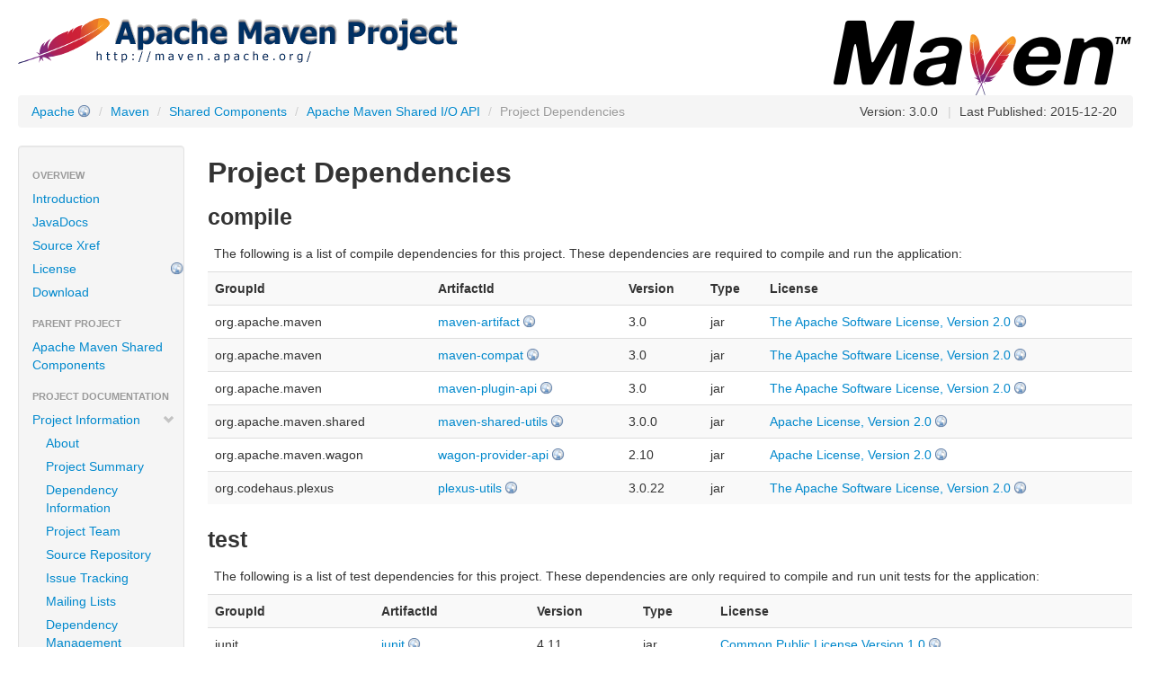

--- FILE ---
content_type: text/html
request_url: https://maven.apache.org/shared-archives/maven-shared-io-3.0.0/dependencies.html
body_size: 7485
content:
<!DOCTYPE html>
<!--
 | Generated by Apache Maven Doxia at 2015-12-20 
 | Rendered using Apache Maven Fluido Skin 1.4
-->
<html xmlns="http://www.w3.org/1999/xhtml" xml:lang="en" lang="en">
  <head>
    <meta charset="UTF-8" />
    <meta name="viewport" content="width=device-width, initial-scale=1.0" />
    <meta name="Date-Revision-yyyymmdd" content="20151220" />
    <meta http-equiv="Content-Language" content="en" />
    <title>Apache Maven Shared I/O API &#x2013; Project Dependencies</title>
    <link rel="stylesheet" href="./css/apache-maven-fluido-1.4.min.css" />
    <link rel="stylesheet" href="./css/site.css" />
    <link rel="stylesheet" href="./css/print.css" media="print" />

      
    <script type="text/javascript" src="./js/apache-maven-fluido-1.4.min.js"></script>

                          
        
    <!-- Matomo -->
    <script>
        var _paq = window._paq = window._paq || [];
        _paq.push(['disableCookies']);
        _paq.push(['trackPageView']);
        _paq.push(['enableLinkTracking']);

        (function() {
            var u="https://analytics.apache.org/";
            _paq.push(['setTrackerUrl', u+'/matomo.php']);
            _paq.push(['setSiteId', '3']);
            var d=document, g=d.createElement('script'), s=d.getElementsByTagName('script')[0];
            g.async=true; g.src=u+'/matomo.js'; s.parentNode.insertBefore(g,s);
        })();
    </script>
    <!-- End Matomo Code -->
          
                  </head>
        <body class="topBarDisabled">
          
                
                    
    
        <div class="container-fluid">
          <div id="banner">
        <div class="pull-left">
                                    <a href="http://www.apache.org/" id="bannerLeft">
                                                                                                <img src="../../images/apache-maven-project.png" />
                </a>
                      </div>
        <div class="pull-right">                                <a href="../../" id="bannerRight">
                                                                                                <img src="../../images/maven-logo-black-on-white.png" />
                </a>
      </div>
        <div class="clear"><hr/></div>
      </div>

      <div id="breadcrumbs">
        <ul class="breadcrumb">
                
                    
                              <li class="">
                    <a href="http://www.apache.org/" class="externalLink" title="Apache">
        Apache</a>
                    <span class="divider">/</span>
      </li>
            <li class="">
                    <a href="../../index.html" title="Maven">
        Maven</a>
                    <span class="divider">/</span>
      </li>
            <li class="">
                    <a href="../index.html" title="Shared Components">
        Shared Components</a>
                    <span class="divider">/</span>
      </li>
                <li class="">
                    <a href="./" title="Apache Maven Shared I/O API">
        Apache Maven Shared I/O API</a>
                    <span class="divider">/</span>
      </li>
        <li class="active ">Project Dependencies</li>
        
                
                    
                  <li id="publishDate" class="pull-right"><span class="divider">|</span> Last Published: 2015-12-20</li>
              <li id="projectVersion" class="pull-right">
                    Version: 3.0.0
        </li>
            
                            </ul>
      </div>

            
      <div class="row-fluid">
        <div id="leftColumn" class="span2">
          <div class="well sidebar-nav">
                
                    
                <ul class="nav nav-list">
                    <li class="nav-header">Overview</li>
                              
      <li>
  
                          <a href="index.html" title="Introduction">
          <span class="none"></span>
        Introduction</a>
            </li>
                
      <li>
  
                          <a href="apidocs/index.html" title="JavaDocs">
          <span class="none"></span>
        JavaDocs</a>
            </li>
                
      <li>
  
                          <a href="xref/index.html" title="Source Xref">
          <span class="none"></span>
        Source Xref</a>
            </li>
                
      <li>
  
                          <a href="http://www.apache.org/licenses/" class="externalLink" title="License">
          <span class="none"></span>
        License</a>
            </li>
                
      <li>
  
                          <a href="download.html" title="Download">
          <span class="none"></span>
        Download</a>
            </li>
                              <li class="nav-header">Parent Project</li>
                              
      <li>
  
                          <a href="../index.html" title="Apache Maven Shared Components">
          <span class="none"></span>
        Apache Maven Shared Components</a>
            </li>
                                        <li class="nav-header">Project Documentation</li>
                                                                                                                                                                                                                                                                                                                                    
      <li>
  
                          <a href="project-info.html" title="Project Information">
          <span class="icon-chevron-down"></span>
        Project Information</a>
                    <ul class="nav nav-list">
                    
      <li>
  
                          <a href="index.html" title="About">
          <span class="none"></span>
        About</a>
            </li>
                    
      <li>
  
                          <a href="project-summary.html" title="Project Summary">
          <span class="none"></span>
        Project Summary</a>
            </li>
                    
      <li>
  
                          <a href="dependency-info.html" title="Dependency Information">
          <span class="none"></span>
        Dependency Information</a>
            </li>
                    
      <li>
  
                          <a href="team-list.html" title="Project Team">
          <span class="none"></span>
        Project Team</a>
            </li>
                    
      <li>
  
                          <a href="source-repository.html" title="Source Repository">
          <span class="none"></span>
        Source Repository</a>
            </li>
                    
      <li>
  
                          <a href="issue-tracking.html" title="Issue Tracking">
          <span class="none"></span>
        Issue Tracking</a>
            </li>
                    
      <li>
  
                          <a href="mail-lists.html" title="Mailing Lists">
          <span class="none"></span>
        Mailing Lists</a>
            </li>
                    
      <li>
  
                          <a href="dependency-management.html" title="Dependency Management">
          <span class="none"></span>
        Dependency Management</a>
            </li>
                    
      <li class="active">
  
            <a href="#"><span class="none"></span>Dependencies</a>
          </li>
                    
      <li>
  
                          <a href="dependency-convergence.html" title="Dependency Convergence">
          <span class="none"></span>
        Dependency Convergence</a>
            </li>
                    
      <li>
  
                          <a href="integration.html" title="Continuous Integration">
          <span class="none"></span>
        Continuous Integration</a>
            </li>
                    
      <li>
  
                          <a href="plugin-management.html" title="Plugin Management">
          <span class="none"></span>
        Plugin Management</a>
            </li>
                    
      <li>
  
                          <a href="plugins.html" title="Project Plugins">
          <span class="none"></span>
        Project Plugins</a>
            </li>
                    
      <li>
  
                          <a href="distribution-management.html" title="Distribution Management">
          <span class="none"></span>
        Distribution Management</a>
            </li>
              </ul>
        </li>
                                                                                                                                                                                                                                    
      <li>
  
                          <a href="project-reports.html" title="Project Reports">
          <span class="icon-chevron-right"></span>
        Project Reports</a>
                  </li>
                              <li class="nav-header">Maven Projects</li>
                              
      <li>
  
                          <a href="../../ant-tasks/index.html" title="Ant Tasks">
          <span class="none"></span>
        Ant Tasks</a>
            </li>
                
      <li>
  
                          <a href="../../archetype/index.html" title="Archetype">
          <span class="none"></span>
        Archetype</a>
            </li>
                
      <li>
  
                          <a href="../../doxia/index.html" title="Doxia">
          <span class="none"></span>
        Doxia</a>
            </li>
                
      <li>
  
                          <a href="../../jxr/index.html" title="JXR">
          <span class="none"></span>
        JXR</a>
            </li>
                
      <li>
  
                          <a href="../../ref/current" title="Maven">
          <span class="none"></span>
        Maven</a>
            </li>
                
      <li>
  
                          <a href="../../pom/index.html" title="Parent POMs">
          <span class="none"></span>
        Parent POMs</a>
            </li>
                
      <li>
  
                          <a href="../../plugins/index.html" title="Plugins">
          <span class="none"></span>
        Plugins</a>
            </li>
                
      <li>
  
                          <a href="../../plugin-testing/index.html" title="Plugin Testing">
          <span class="none"></span>
        Plugin Testing</a>
            </li>
                
      <li>
  
                          <a href="../../plugin-tools/index.html" title="Plugin Tools">
          <span class="none"></span>
        Plugin Tools</a>
            </li>
                
      <li>
  
                          <a href="../../apache-resource-bundles/index.html" title="Resource Bundles">
          <span class="none"></span>
        Resource Bundles</a>
            </li>
                
      <li>
  
                          <a href="../../scm/index.html" title="SCM">
          <span class="none"></span>
        SCM</a>
            </li>
                
      <li>
  
                          <a href="../index.html" title="Shared Components">
          <span class="none"></span>
        Shared Components</a>
            </li>
                
      <li>
  
                          <a href="../../skins/index.html" title="Skins">
          <span class="none"></span>
        Skins</a>
            </li>
                
      <li>
  
                          <a href="../../surefire/index.html" title="Surefire">
          <span class="none"></span>
        Surefire</a>
            </li>
                
      <li>
  
                          <a href="../../wagon/index.html" title="Wagon">
          <span class="none"></span>
        Wagon</a>
            </li>
                              <li class="nav-header">ASF</li>
                              
      <li>
  
                          <a href="http://www.apache.org/foundation/how-it-works.html" class="externalLink" title="How Apache Works">
          <span class="none"></span>
        How Apache Works</a>
            </li>
                
      <li>
  
                          <a href="http://www.apache.org/foundation/" class="externalLink" title="Foundation">
          <span class="none"></span>
        Foundation</a>
            </li>
                
      <li>
  
                          <a href="http://www.apache.org/foundation/sponsorship.html" class="externalLink" title="Sponsoring Apache">
          <span class="none"></span>
        Sponsoring Apache</a>
            </li>
                
      <li>
  
                          <a href="http://www.apache.org/foundation/thanks.html" class="externalLink" title="Thanks">
          <span class="none"></span>
        Thanks</a>
            </li>
            </ul>
                
                    
                            <form id="search-form" action="https://www.google.com/search" method="get" >
    
  <input value="$sitesearchValue" name="sitesearch" type="hidden"/>
  <input class="search-query" name="q" id="query" type="text" />
</form>
<script type="text/javascript" src="https://www.google.com/coop/cse/brand?form=search-form"></script>
          
          <hr />

           <div id="poweredBy">
                   
    <script type="text/javascript" src="https://apis.google.com/js/plusone.js"></script>

    
    <div class="g-plusone" data-href="http://maven.apache.org/shared/maven-shared-io/" data-size="tall" ></div>

                   <div class="clear"></div>
                            <div class="clear"></div>
                            <div class="clear"></div>
                            <div class="clear"></div>
                             <a href="http://maven.apache.org/" title="Built by Maven" class="poweredBy">
        <img class="builtBy" alt="Built by Maven" src="./images/logos/maven-feather.png" />
      </a>
                  </div>
          </div>
        </div>
        
                
        <div id="bodyColumn"  class="span10" >
                                  
            <a name="Project_Dependencies"></a>
<div class="section">
<h2><a name="Project_Dependencies"></a>Project Dependencies</h2><a name="Project_Dependencies_compile"></a>
<div class="section">
<h3><a name="compile"></a>compile</h3>
<p>The following is a list of compile dependencies for this project. These dependencies are required to compile and run the application:</p>
<table border="0" class="table table-striped">
<tr class="a">
<th>GroupId</th>
<th>ArtifactId</th>
<th>Version</th>
<th>Type</th>
<th>License</th></tr>
<tr class="b">
<td>org.apache.maven</td>
<td><a class="externalLink" href="http://maven.apache.org/maven-artifact/">maven-artifact</a></td>
<td>3.0</td>
<td>jar</td>
<td><a class="externalLink" href="http://www.apache.org/licenses/LICENSE-2.0.txt">The Apache Software License, Version 2.0</a></td></tr>
<tr class="a">
<td>org.apache.maven</td>
<td><a class="externalLink" href="http://maven.apache.org/maven-compat/">maven-compat</a></td>
<td>3.0</td>
<td>jar</td>
<td><a class="externalLink" href="http://www.apache.org/licenses/LICENSE-2.0.txt">The Apache Software License, Version 2.0</a></td></tr>
<tr class="b">
<td>org.apache.maven</td>
<td><a class="externalLink" href="http://maven.apache.org/maven-plugin-api/">maven-plugin-api</a></td>
<td>3.0</td>
<td>jar</td>
<td><a class="externalLink" href="http://www.apache.org/licenses/LICENSE-2.0.txt">The Apache Software License, Version 2.0</a></td></tr>
<tr class="a">
<td>org.apache.maven.shared</td>
<td><a class="externalLink" href="http://maven.apache.org/shared/maven-shared-utils/">maven-shared-utils</a></td>
<td>3.0.0</td>
<td>jar</td>
<td><a class="externalLink" href="http://www.apache.org/licenses/LICENSE-2.0.txt">Apache License, Version 2.0</a></td></tr>
<tr class="b">
<td>org.apache.maven.wagon</td>
<td><a class="externalLink" href="http://maven.apache.org/wagon/wagon-provider-api">wagon-provider-api</a></td>
<td>2.10</td>
<td>jar</td>
<td><a class="externalLink" href="http://www.apache.org/licenses/LICENSE-2.0.txt">Apache License, Version 2.0</a></td></tr>
<tr class="a">
<td>org.codehaus.plexus</td>
<td><a class="externalLink" href="http://plexus.codehaus.org/plexus-utils">plexus-utils</a></td>
<td>3.0.22</td>
<td>jar</td>
<td><a class="externalLink" href="http://www.apache.org/licenses/LICENSE-2.0.txt">The Apache Software License, Version 2.0</a></td></tr></table></div><a name="Project_Dependencies_test"></a>
<div class="section">
<h3><a name="test"></a>test</h3>
<p>The following is a list of test dependencies for this project. These dependencies are only required to compile and run unit tests for the application:</p>
<table border="0" class="table table-striped">
<tr class="a">
<th>GroupId</th>
<th>ArtifactId</th>
<th>Version</th>
<th>Type</th>
<th>License</th></tr>
<tr class="b">
<td>junit</td>
<td><a class="externalLink" href="http://junit.org">junit</a></td>
<td>4.11</td>
<td>jar</td>
<td><a class="externalLink" href="http://www.opensource.org/licenses/cpl1.0.txt">Common Public License Version 1.0</a></td></tr>
<tr class="a">
<td>org.easymock</td>
<td><a class="externalLink" href="http://www.easymock.org/easymock">easymock</a></td>
<td>3.2</td>
<td>jar</td>
<td><a class="externalLink" href="http://www.apache.org/licenses/LICENSE-2.0.txt">Apache 2</a></td></tr></table></div></div><a name="Project_Transitive_Dependencies"></a>
<div class="section">
<h2><a name="Project_Transitive_Dependencies"></a>Project Transitive Dependencies</h2>
<p>The following is a list of transitive dependencies for this project. Transitive dependencies are the dependencies of the project dependencies.</p><a name="Project_Transitive_Dependencies_compile"></a>
<div class="section">
<h3><a name="compile"></a>compile</h3>
<p>The following is a list of compile dependencies for this project. These dependencies are required to compile and run the application:</p>
<table border="0" class="table table-striped">
<tr class="a">
<th>GroupId</th>
<th>ArtifactId</th>
<th>Version</th>
<th>Classifier</th>
<th>Type</th>
<th>License</th></tr>
<tr class="b">
<td>com.google.code.findbugs</td>
<td><a class="externalLink" href="http://findbugs.sourceforge.net/">jsr305</a></td>
<td>2.0.1</td>
<td>-</td>
<td>jar</td>
<td><a class="externalLink" href="http://www.apache.org/licenses/LICENSE-2.0.txt">The Apache Software License, Version 2.0</a></td></tr>
<tr class="a">
<td>commons-io</td>
<td><a class="externalLink" href="http://commons.apache.org/io/">commons-io</a></td>
<td>2.4</td>
<td>-</td>
<td>jar</td>
<td><a class="externalLink" href="http://www.apache.org/licenses/LICENSE-2.0.txt">The Apache Software License, Version 2.0</a></td></tr>
<tr class="b">
<td>org.apache.maven</td>
<td><a class="externalLink" href="http://maven.apache.org/maven-core/">maven-core</a></td>
<td>3.0</td>
<td>-</td>
<td>jar</td>
<td><a class="externalLink" href="http://www.apache.org/licenses/LICENSE-2.0.txt">The Apache Software License, Version 2.0</a></td></tr>
<tr class="a">
<td>org.apache.maven</td>
<td><a class="externalLink" href="http://maven.apache.org/maven-model/">maven-model</a></td>
<td>3.0</td>
<td>-</td>
<td>jar</td>
<td><a class="externalLink" href="http://www.apache.org/licenses/LICENSE-2.0.txt">The Apache Software License, Version 2.0</a></td></tr>
<tr class="b">
<td>org.apache.maven</td>
<td><a class="externalLink" href="http://maven.apache.org/maven-model-builder/">maven-model-builder</a></td>
<td>3.0</td>
<td>-</td>
<td>jar</td>
<td><a class="externalLink" href="http://www.apache.org/licenses/LICENSE-2.0.txt">The Apache Software License, Version 2.0</a></td></tr>
<tr class="a">
<td>org.apache.maven</td>
<td><a class="externalLink" href="http://maven.apache.org/maven-repository-metadata/">maven-repository-metadata</a></td>
<td>3.0</td>
<td>-</td>
<td>jar</td>
<td><a class="externalLink" href="http://www.apache.org/licenses/LICENSE-2.0.txt">The Apache Software License, Version 2.0</a></td></tr>
<tr class="b">
<td>org.apache.maven</td>
<td><a class="externalLink" href="http://maven.apache.org/maven-settings/">maven-settings</a></td>
<td>3.0</td>
<td>-</td>
<td>jar</td>
<td><a class="externalLink" href="http://www.apache.org/licenses/LICENSE-2.0.txt">The Apache Software License, Version 2.0</a></td></tr>
<tr class="a">
<td>org.apache.maven</td>
<td><a class="externalLink" href="http://maven.apache.org/maven-settings-builder/">maven-settings-builder</a></td>
<td>3.0</td>
<td>-</td>
<td>jar</td>
<td><a class="externalLink" href="http://www.apache.org/licenses/LICENSE-2.0.txt">The Apache Software License, Version 2.0</a></td></tr>
<tr class="b">
<td>org.codehaus.plexus</td>
<td><a class="externalLink" href="http://plexus.codehaus.org/plexus-classworlds/">plexus-classworlds</a></td>
<td>2.2.3</td>
<td>-</td>
<td>jar</td>
<td><a class="externalLink" href="http://www.apache.org/licenses/LICENSE-2.0.txt">The Apache Software License, Version 2.0</a></td></tr>
<tr class="a">
<td>org.codehaus.plexus</td>
<td><a class="externalLink" href="http://plexus.codehaus.org/plexus-containers/plexus-component-annotations/">plexus-component-annotations</a></td>
<td>1.5.5</td>
<td>-</td>
<td>jar</td>
<td><a class="externalLink" href="http://www.apache.org/licenses/LICENSE-2.0.txt">The Apache Software License, Version 2.0</a></td></tr>
<tr class="b">
<td>org.codehaus.plexus</td>
<td><a class="externalLink" href="http://plexus.codehaus.org/plexus-components/plexus-interpolation">plexus-interpolation</a></td>
<td>1.14</td>
<td>-</td>
<td>jar</td>
<td><a class="externalLink" href="http://www.apache.org/licenses/LICENSE-2.0.txt">The Apache Software License, Version 2.0</a></td></tr>
<tr class="a">
<td>org.sonatype.aether</td>
<td><a class="externalLink" href="http://aether.sonatype.org/aether-api/">aether-api</a></td>
<td>1.7</td>
<td>-</td>
<td>jar</td>
<td><a class="externalLink" href="http://www.apache.org/licenses/LICENSE-2.0.txt">The Apache Software License, Version 2.0</a></td></tr>
<tr class="b">
<td>org.sonatype.aether</td>
<td><a class="externalLink" href="http://aether.sonatype.org/aether-impl/">aether-impl</a></td>
<td>1.7</td>
<td>-</td>
<td>jar</td>
<td><a class="externalLink" href="http://www.apache.org/licenses/LICENSE-2.0.txt">The Apache Software License, Version 2.0</a></td></tr>
<tr class="a">
<td>org.sonatype.aether</td>
<td><a class="externalLink" href="http://aether.sonatype.org/aether-spi/">aether-spi</a></td>
<td>1.7</td>
<td>-</td>
<td>jar</td>
<td><a class="externalLink" href="http://www.apache.org/licenses/LICENSE-2.0.txt">The Apache Software License, Version 2.0</a></td></tr>
<tr class="b">
<td>org.sonatype.aether</td>
<td><a class="externalLink" href="http://aether.sonatype.org/aether-util/">aether-util</a></td>
<td>1.7</td>
<td>-</td>
<td>jar</td>
<td><a class="externalLink" href="http://www.apache.org/licenses/LICENSE-2.0.txt">The Apache Software License, Version 2.0</a></td></tr>
<tr class="a">
<td>org.sonatype.plexus</td>
<td><a class="externalLink" href="http://spice.sonatype.org/plexus-cipher">plexus-cipher</a></td>
<td>1.4</td>
<td>-</td>
<td>jar</td>
<td><a class="externalLink" href="http://www.apache.org/licenses/LICENSE-2.0">Apache Public License 2.0</a></td></tr>
<tr class="b">
<td>org.sonatype.plexus</td>
<td><a class="externalLink" href="http://spice.sonatype.org/plexus-sec-dispatcher">plexus-sec-dispatcher</a></td>
<td>1.3</td>
<td>-</td>
<td>jar</td>
<td><a class="externalLink" href="http://www.apache.org/licenses/LICENSE-2.0">Apache Public License 2.0</a></td></tr>
<tr class="a">
<td>org.sonatype.sisu</td>
<td><a class="externalLink" href="http://forge.sonatype.com/sisu-guice/">sisu-guice</a></td>
<td>2.1.7</td>
<td>noaop</td>
<td>jar</td>
<td><a class="externalLink" href="http://www.apache.org/licenses/LICENSE-2.0.txt">The Apache Software License, Version 2.0</a></td></tr>
<tr class="b">
<td>org.sonatype.sisu</td>
<td><a class="externalLink" href="http://sisu.sonatype.org/sisu-inject/guice-bean/sisu-inject-bean/">sisu-inject-bean</a></td>
<td>1.4.2</td>
<td>-</td>
<td>jar</td>
<td><a class="externalLink" href="http://www.apache.org/licenses/LICENSE-2.0.txt">The Apache Software License, Version 2.0</a></td></tr>
<tr class="a">
<td>org.sonatype.sisu</td>
<td><a class="externalLink" href="http://sisu.sonatype.org/sisu-inject/guice-bean/guice-plexus/sisu-inject-plexus/">sisu-inject-plexus</a></td>
<td>1.4.2</td>
<td>-</td>
<td>jar</td>
<td><a class="externalLink" href="http://www.apache.org/licenses/LICENSE-2.0.txt">The Apache Software License, Version 2.0</a></td></tr></table></div><a name="Project_Transitive_Dependencies_runtime"></a>
<div class="section">
<h3><a name="runtime"></a>runtime</h3>
<p>The following is a list of runtime dependencies for this project. These dependencies are required to run the application:</p>
<table border="0" class="table table-striped">
<tr class="a">
<th>GroupId</th>
<th>ArtifactId</th>
<th>Version</th>
<th>Type</th>
<th>License</th></tr>
<tr class="b">
<td>org.apache.maven</td>
<td><a class="externalLink" href="http://maven.apache.org/maven-aether-provider/">maven-aether-provider</a></td>
<td>3.0</td>
<td>jar</td>
<td><a class="externalLink" href="http://www.apache.org/licenses/LICENSE-2.0.txt">The Apache Software License, Version 2.0</a></td></tr></table></div><a name="Project_Transitive_Dependencies_test"></a>
<div class="section">
<h3><a name="test"></a>test</h3>
<p>The following is a list of test dependencies for this project. These dependencies are only required to compile and run unit tests for the application:</p>
<table border="0" class="table table-striped">
<tr class="a">
<th>GroupId</th>
<th>ArtifactId</th>
<th>Version</th>
<th>Type</th>
<th>License</th></tr>
<tr class="b">
<td>cglib</td>
<td><a class="externalLink" href="http://cglib.sourceforge.net/">cglib-nodep</a></td>
<td>2.2.2</td>
<td>jar</td>
<td><a class="externalLink" href="http://www.apache.org/licenses/LICENSE-2.0.txt">ASF 2.0</a></td></tr>
<tr class="a">
<td>org.hamcrest</td>
<td><a class="externalLink" href="https://github.com/hamcrest/JavaHamcrest/hamcrest-core">hamcrest-core</a></td>
<td>1.3</td>
<td>jar</td>
<td><a class="externalLink" href="http://www.opensource.org/licenses/bsd-license.php">New BSD License</a></td></tr>
<tr class="b">
<td>org.objenesis</td>
<td><a class="externalLink" href="http://objenesis.org">objenesis</a></td>
<td>1.3</td>
<td>jar</td>
<td><a class="externalLink" href="http://www.apache.org/licenses/LICENSE-2.0.txt">Apache 2</a></td></tr></table></div></div><a name="Project_Dependency_Graph"></a>
<div class="section">
<h2><a name="Project_Dependency_Graph"></a>Project Dependency Graph</h2><script language="javascript" type="text/javascript">
      function toggleDependencyDetail( divId, imgId )
      {
        var div = document.getElementById( divId );
        var img = document.getElementById( imgId );
        if( div.style.display == '' )
        {
          div.style.display = 'none';
          img.src='./images/icon_info_sml.gif';
        }
        else
        {
          div.style.display = '';
          img.src='./images/close.gif';
        }
      }
</script>
<a name="Dependency_Tree"></a>
<div class="section">
<h3><a name="Dependency_Tree"></a>Dependency Tree</h3>
<ul>
<li>org.apache.maven.shared:maven-shared-io:jar:3.0.0 <img id="_img1" src="./images/icon_info_sml.gif" alt="Information" onclick="toggleDependencyDetail( '_dep0', '_img1' );" style="cursor: pointer;vertical-align:text-bottom;"></img><div id="_dep0" style="display:none">
<table border="0" class="table table-striped">
<tr class="a">
<th>Apache Maven Shared I/O API</th></tr>
<tr class="b">
<td>
<p><b>Description: </b>API for I/O support like logging, download or file scanning.</p>
<p><b>URL: </b><a class="externalLink" href="http://maven.apache.org/shared/maven-shared-io/">http://maven.apache.org/shared/maven-shared-io/</a></p>
<p><b>Project License: </b><a class="externalLink" href="http://www.apache.org/licenses/LICENSE-2.0.txt">Apache License, Version 2.0</a></p></td></tr></table></div>
<ul>
<li>org.apache.maven:maven-artifact:jar:3.0 (compile) <img id="_img3" src="./images/icon_info_sml.gif" alt="Information" onclick="toggleDependencyDetail( '_dep2', '_img3' );" style="cursor: pointer;vertical-align:text-bottom;"></img><div id="_dep2" style="display:none">
<table border="0" class="table table-striped">
<tr class="a">
<th>Maven Artifact</th></tr>
<tr class="b">
<td>
<p><b>Description: </b>Maven is a project development management and
    comprehension tool. Based on the concept of a project object model:
    builds, dependency management, documentation creation, site
    publication, and distribution publication are all controlled from
    the declarative file. Maven can be extended by plugins to utilise a
    number of other development tools for reporting or the build
    process.</p>
<p><b>URL: </b><a class="externalLink" href="http://maven.apache.org/maven-artifact/">http://maven.apache.org/maven-artifact/</a></p>
<p><b>Project License: </b><a class="externalLink" href="http://www.apache.org/licenses/LICENSE-2.0.txt">The Apache Software License, Version 2.0</a></p></td></tr></table></div></li>
<li>org.apache.maven:maven-compat:jar:3.0 (compile) <img id="_img5" src="./images/icon_info_sml.gif" alt="Information" onclick="toggleDependencyDetail( '_dep4', '_img5' );" style="cursor: pointer;vertical-align:text-bottom;"></img><div id="_dep4" style="display:none">
<table border="0" class="table table-striped">
<tr class="a">
<th>Maven Compat</th></tr>
<tr class="b">
<td>
<p><b>Description: </b>Maven is a project development management and
    comprehension tool. Based on the concept of a project object model:
    builds, dependency management, documentation creation, site
    publication, and distribution publication are all controlled from
    the declarative file. Maven can be extended by plugins to utilise a
    number of other development tools for reporting or the build
    process.</p>
<p><b>URL: </b><a class="externalLink" href="http://maven.apache.org/maven-compat/">http://maven.apache.org/maven-compat/</a></p>
<p><b>Project License: </b><a class="externalLink" href="http://www.apache.org/licenses/LICENSE-2.0.txt">The Apache Software License, Version 2.0</a></p></td></tr></table></div>
<ul>
<li>org.apache.maven:maven-model:jar:3.0 (compile) <img id="_img7" src="./images/icon_info_sml.gif" alt="Information" onclick="toggleDependencyDetail( '_dep6', '_img7' );" style="cursor: pointer;vertical-align:text-bottom;"></img><div id="_dep6" style="display:none">
<table border="0" class="table table-striped">
<tr class="a">
<th>Maven Model</th></tr>
<tr class="b">
<td>
<p><b>Description: </b>Maven Model</p>
<p><b>URL: </b><a class="externalLink" href="http://maven.apache.org/maven-model/">http://maven.apache.org/maven-model/</a></p>
<p><b>Project License: </b><a class="externalLink" href="http://www.apache.org/licenses/LICENSE-2.0.txt">The Apache Software License, Version 2.0</a></p></td></tr></table></div></li>
<li>org.apache.maven:maven-model-builder:jar:3.0 (compile) <img id="_img9" src="./images/icon_info_sml.gif" alt="Information" onclick="toggleDependencyDetail( '_dep8', '_img9' );" style="cursor: pointer;vertical-align:text-bottom;"></img><div id="_dep8" style="display:none">
<table border="0" class="table table-striped">
<tr class="a">
<th>Maven Model Builder</th></tr>
<tr class="b">
<td>
<p><b>Description: </b>Maven is a project development management and
    comprehension tool. Based on the concept of a project object model:
    builds, dependency management, documentation creation, site
    publication, and distribution publication are all controlled from
    the declarative file. Maven can be extended by plugins to utilise a
    number of other development tools for reporting or the build
    process.</p>
<p><b>URL: </b><a class="externalLink" href="http://maven.apache.org/maven-model-builder/">http://maven.apache.org/maven-model-builder/</a></p>
<p><b>Project License: </b><a class="externalLink" href="http://www.apache.org/licenses/LICENSE-2.0.txt">The Apache Software License, Version 2.0</a></p></td></tr></table></div></li>
<li>org.apache.maven:maven-settings:jar:3.0 (compile) <img id="_img11" src="./images/icon_info_sml.gif" alt="Information" onclick="toggleDependencyDetail( '_dep10', '_img11' );" style="cursor: pointer;vertical-align:text-bottom;"></img><div id="_dep10" style="display:none">
<table border="0" class="table table-striped">
<tr class="a">
<th>Maven Settings</th></tr>
<tr class="b">
<td>
<p><b>Description: </b>Maven Settings</p>
<p><b>URL: </b><a class="externalLink" href="http://maven.apache.org/maven-settings/">http://maven.apache.org/maven-settings/</a></p>
<p><b>Project License: </b><a class="externalLink" href="http://www.apache.org/licenses/LICENSE-2.0.txt">The Apache Software License, Version 2.0</a></p></td></tr></table></div></li>
<li>org.apache.maven:maven-core:jar:3.0 (compile) <img id="_img13" src="./images/icon_info_sml.gif" alt="Information" onclick="toggleDependencyDetail( '_dep12', '_img13' );" style="cursor: pointer;vertical-align:text-bottom;"></img><div id="_dep12" style="display:none">
<table border="0" class="table table-striped">
<tr class="a">
<th>Maven Core</th></tr>
<tr class="b">
<td>
<p><b>Description: </b>Maven is a project development management and
    comprehension tool. Based on the concept of a project object model:
    builds, dependency management, documentation creation, site
    publication, and distribution publication are all controlled from
    the declarative file. Maven can be extended by plugins to utilise a
    number of other development tools for reporting or the build
    process.</p>
<p><b>URL: </b><a class="externalLink" href="http://maven.apache.org/maven-core/">http://maven.apache.org/maven-core/</a></p>
<p><b>Project License: </b><a class="externalLink" href="http://www.apache.org/licenses/LICENSE-2.0.txt">The Apache Software License, Version 2.0</a></p></td></tr></table></div>
<ul>
<li>org.apache.maven:maven-settings-builder:jar:3.0 (compile) <img id="_img15" src="./images/icon_info_sml.gif" alt="Information" onclick="toggleDependencyDetail( '_dep14', '_img15' );" style="cursor: pointer;vertical-align:text-bottom;"></img><div id="_dep14" style="display:none">
<table border="0" class="table table-striped">
<tr class="a">
<th>Maven Settings Builder</th></tr>
<tr class="b">
<td>
<p><b>Description: </b>Maven is a project development management and
    comprehension tool. Based on the concept of a project object model:
    builds, dependency management, documentation creation, site
    publication, and distribution publication are all controlled from
    the declarative file. Maven can be extended by plugins to utilise a
    number of other development tools for reporting or the build
    process.</p>
<p><b>URL: </b><a class="externalLink" href="http://maven.apache.org/maven-settings-builder/">http://maven.apache.org/maven-settings-builder/</a></p>
<p><b>Project License: </b><a class="externalLink" href="http://www.apache.org/licenses/LICENSE-2.0.txt">The Apache Software License, Version 2.0</a></p></td></tr></table></div></li>
<li>org.apache.maven:maven-repository-metadata:jar:3.0 (compile) <img id="_img17" src="./images/icon_info_sml.gif" alt="Information" onclick="toggleDependencyDetail( '_dep16', '_img17' );" style="cursor: pointer;vertical-align:text-bottom;"></img><div id="_dep16" style="display:none">
<table border="0" class="table table-striped">
<tr class="a">
<th>Maven Repository Metadata Model</th></tr>
<tr class="b">
<td>
<p><b>Description: </b>Per-directory repository metadata.</p>
<p><b>URL: </b><a class="externalLink" href="http://maven.apache.org/maven-repository-metadata/">http://maven.apache.org/maven-repository-metadata/</a></p>
<p><b>Project License: </b><a class="externalLink" href="http://www.apache.org/licenses/LICENSE-2.0.txt">The Apache Software License, Version 2.0</a></p></td></tr></table></div></li>
<li>org.apache.maven:maven-aether-provider:jar:3.0 (runtime) <img id="_img19" src="./images/icon_info_sml.gif" alt="Information" onclick="toggleDependencyDetail( '_dep18', '_img19' );" style="cursor: pointer;vertical-align:text-bottom;"></img><div id="_dep18" style="display:none">
<table border="0" class="table table-striped">
<tr class="a">
<th>Maven Aether Provider</th></tr>
<tr class="b">
<td>
<p><b>Description: </b>This module provides extensions to Aether for utilizing the Maven POM and Maven metadata.</p>
<p><b>URL: </b><a class="externalLink" href="http://maven.apache.org/maven-aether-provider/">http://maven.apache.org/maven-aether-provider/</a></p>
<p><b>Project License: </b><a class="externalLink" href="http://www.apache.org/licenses/LICENSE-2.0.txt">The Apache Software License, Version 2.0</a></p></td></tr></table></div></li>
<li>org.sonatype.aether:aether-impl:jar:1.7 (compile) <img id="_img21" src="./images/icon_info_sml.gif" alt="Information" onclick="toggleDependencyDetail( '_dep20', '_img21' );" style="cursor: pointer;vertical-align:text-bottom;"></img><div id="_dep20" style="display:none">
<table border="0" class="table table-striped">
<tr class="a">
<th>Aether :: Implementation</th></tr>
<tr class="b">
<td>
<p><b>Description: </b>An implementation of the repository system.</p>
<p><b>URL: </b><a class="externalLink" href="http://aether.sonatype.org/aether-impl/">http://aether.sonatype.org/aether-impl/</a></p>
<p><b>Project License: </b><a class="externalLink" href="http://www.apache.org/licenses/LICENSE-2.0.txt">The Apache Software License, Version 2.0</a></p></td></tr></table></div>
<ul>
<li>org.sonatype.aether:aether-spi:jar:1.7 (compile) <img id="_img23" src="./images/icon_info_sml.gif" alt="Information" onclick="toggleDependencyDetail( '_dep22', '_img23' );" style="cursor: pointer;vertical-align:text-bottom;"></img><div id="_dep22" style="display:none">
<table border="0" class="table table-striped">
<tr class="a">
<th>Aether :: SPI</th></tr>
<tr class="b">
<td>
<p><b>Description: </b>The service provider interface for repository system implementations and repository connectors.</p>
<p><b>URL: </b><a class="externalLink" href="http://aether.sonatype.org/aether-spi/">http://aether.sonatype.org/aether-spi/</a></p>
<p><b>Project License: </b><a class="externalLink" href="http://www.apache.org/licenses/LICENSE-2.0.txt">The Apache Software License, Version 2.0</a></p></td></tr></table></div></li></ul></li>
<li>org.sonatype.aether:aether-api:jar:1.7 (compile) <img id="_img25" src="./images/icon_info_sml.gif" alt="Information" onclick="toggleDependencyDetail( '_dep24', '_img25' );" style="cursor: pointer;vertical-align:text-bottom;"></img><div id="_dep24" style="display:none">
<table border="0" class="table table-striped">
<tr class="a">
<th>Aether :: API</th></tr>
<tr class="b">
<td>
<p><b>Description: </b>The application programming interface for the repository system.</p>
<p><b>URL: </b><a class="externalLink" href="http://aether.sonatype.org/aether-api/">http://aether.sonatype.org/aether-api/</a></p>
<p><b>Project License: </b><a class="externalLink" href="http://www.apache.org/licenses/LICENSE-2.0.txt">The Apache Software License, Version 2.0</a></p></td></tr></table></div></li>
<li>org.sonatype.aether:aether-util:jar:1.7 (compile) <img id="_img27" src="./images/icon_info_sml.gif" alt="Information" onclick="toggleDependencyDetail( '_dep26', '_img27' );" style="cursor: pointer;vertical-align:text-bottom;"></img><div id="_dep26" style="display:none">
<table border="0" class="table table-striped">
<tr class="a">
<th>Aether :: Utilities</th></tr>
<tr class="b">
<td>
<p><b>Description: </b>A collection of utility classes to ease usage of the repository system.</p>
<p><b>URL: </b><a class="externalLink" href="http://aether.sonatype.org/aether-util/">http://aether.sonatype.org/aether-util/</a></p>
<p><b>Project License: </b><a class="externalLink" href="http://www.apache.org/licenses/LICENSE-2.0.txt">The Apache Software License, Version 2.0</a></p></td></tr></table></div></li>
<li>org.codehaus.plexus:plexus-classworlds:jar:2.2.3 (compile) <img id="_img29" src="./images/icon_info_sml.gif" alt="Information" onclick="toggleDependencyDetail( '_dep28', '_img29' );" style="cursor: pointer;vertical-align:text-bottom;"></img><div id="_dep28" style="display:none">
<table border="0" class="table table-striped">
<tr class="a">
<th>Plexus Classworlds</th></tr>
<tr class="b">
<td>
<p><b>Description: </b>A class loader framework</p>
<p><b>URL: </b><a class="externalLink" href="http://plexus.codehaus.org/plexus-classworlds/">http://plexus.codehaus.org/plexus-classworlds/</a></p>
<p><b>Project License: </b><a class="externalLink" href="http://www.apache.org/licenses/LICENSE-2.0.txt">The Apache Software License, Version 2.0</a></p></td></tr></table></div></li>
<li>org.sonatype.plexus:plexus-sec-dispatcher:jar:1.3 (compile) <img id="_img31" src="./images/icon_info_sml.gif" alt="Information" onclick="toggleDependencyDetail( '_dep30', '_img31' );" style="cursor: pointer;vertical-align:text-bottom;"></img><div id="_dep30" style="display:none">
<table border="0" class="table table-striped">
<tr class="a">
<th>Plexus Security Dispatcher Component</th></tr>
<tr class="b">
<td>
<p><b>Description: </b>There is currently no description associated with this project.</p>
<p><b>URL: </b><a class="externalLink" href="http://spice.sonatype.org/plexus-sec-dispatcher">http://spice.sonatype.org/plexus-sec-dispatcher</a></p>
<p><b>Project License: </b><a class="externalLink" href="http://www.apache.org/licenses/LICENSE-2.0">Apache Public License 2.0</a></p></td></tr></table></div>
<ul>
<li>org.sonatype.plexus:plexus-cipher:jar:1.4 (compile) <img id="_img33" src="./images/icon_info_sml.gif" alt="Information" onclick="toggleDependencyDetail( '_dep32', '_img33' );" style="cursor: pointer;vertical-align:text-bottom;"></img><div id="_dep32" style="display:none">
<table border="0" class="table table-striped">
<tr class="a">
<th>Plexus Cipher: encryption/decryption Component</th></tr>
<tr class="b">
<td>
<p><b>Description: </b>There is currently no description associated with this project.</p>
<p><b>URL: </b><a class="externalLink" href="http://spice.sonatype.org/plexus-cipher">http://spice.sonatype.org/plexus-cipher</a></p>
<p><b>Project License: </b><a class="externalLink" href="http://www.apache.org/licenses/LICENSE-2.0">Apache Public License 2.0</a></p></td></tr></table></div></li></ul></li></ul></li>
<li>org.codehaus.plexus:plexus-interpolation:jar:1.14 (compile) <img id="_img35" src="./images/icon_info_sml.gif" alt="Information" onclick="toggleDependencyDetail( '_dep34', '_img35' );" style="cursor: pointer;vertical-align:text-bottom;"></img><div id="_dep34" style="display:none">
<table border="0" class="table table-striped">
<tr class="a">
<th>Plexus Interpolation API</th></tr>
<tr class="b">
<td>
<p><b>Description: </b>The Plexus project provides a full software stack for creating and executing software projects.</p>
<p><b>URL: </b><a class="externalLink" href="http://plexus.codehaus.org/plexus-components/plexus-interpolation">http://plexus.codehaus.org/plexus-components/plexus-interpolation</a></p>
<p><b>Project License: </b><a class="externalLink" href="http://www.apache.org/licenses/LICENSE-2.0.txt">The Apache Software License, Version 2.0</a></p></td></tr></table></div></li>
<li>org.sonatype.sisu:sisu-inject-plexus:jar:1.4.2 (compile) <img id="_img37" src="./images/icon_info_sml.gif" alt="Information" onclick="toggleDependencyDetail( '_dep36', '_img37' );" style="cursor: pointer;vertical-align:text-bottom;"></img><div id="_dep36" style="display:none">
<table border="0" class="table table-striped">
<tr class="a">
<th>Sisu - Inject (Plexus bean support)</th></tr>
<tr class="b">
<td>
<p><b>Description: </b>There is currently no description associated with this project.</p>
<p><b>URL: </b><a class="externalLink" href="http://sisu.sonatype.org/sisu-inject/guice-bean/guice-plexus/sisu-inject-plexus/">http://sisu.sonatype.org/sisu-inject/guice-bean/guice-plexus/sisu-inject-plexus/</a></p>
<p><b>Project License: </b><a class="externalLink" href="http://www.apache.org/licenses/LICENSE-2.0.txt">The Apache Software License, Version 2.0</a></p></td></tr></table></div>
<ul>
<li>org.sonatype.sisu:sisu-inject-bean:jar:1.4.2 (compile) <img id="_img39" src="./images/icon_info_sml.gif" alt="Information" onclick="toggleDependencyDetail( '_dep38', '_img39' );" style="cursor: pointer;vertical-align:text-bottom;"></img><div id="_dep38" style="display:none">
<table border="0" class="table table-striped">
<tr class="a">
<th>Sisu - Inject (JSR330 bean support)</th></tr>
<tr class="b">
<td>
<p><b>Description: </b>There is currently no description associated with this project.</p>
<p><b>URL: </b><a class="externalLink" href="http://sisu.sonatype.org/sisu-inject/guice-bean/sisu-inject-bean/">http://sisu.sonatype.org/sisu-inject/guice-bean/sisu-inject-bean/</a></p>
<p><b>Project License: </b><a class="externalLink" href="http://www.apache.org/licenses/LICENSE-2.0.txt">The Apache Software License, Version 2.0</a></p></td></tr></table></div>
<ul>
<li>org.sonatype.sisu:sisu-guice:jar:noaop:2.1.7 (compile) <img id="_img41" src="./images/icon_info_sml.gif" alt="Information" onclick="toggleDependencyDetail( '_dep40', '_img41' );" style="cursor: pointer;vertical-align:text-bottom;"></img><div id="_dep40" style="display:none">
<table border="0" class="table table-striped">
<tr class="a">
<th>Sisu - Guice</th></tr>
<tr class="b">
<td>
<p><b>Description: </b>Guice trunk with some patches applied for Sisu</p>
<p><b>URL: </b><a class="externalLink" href="http://forge.sonatype.com/sisu-guice/">http://forge.sonatype.com/sisu-guice/</a></p>
<p><b>Project License: </b><a class="externalLink" href="http://www.apache.org/licenses/LICENSE-2.0.txt">The Apache Software License, Version 2.0</a></p></td></tr></table></div></li></ul></li></ul></li>
<li>org.codehaus.plexus:plexus-component-annotations:jar:1.5.5 (compile) <img id="_img43" src="./images/icon_info_sml.gif" alt="Information" onclick="toggleDependencyDetail( '_dep42', '_img43' );" style="cursor: pointer;vertical-align:text-bottom;"></img><div id="_dep42" style="display:none">
<table border="0" class="table table-striped">
<tr class="a">
<th>Plexus :: Component Annotations</th></tr>
<tr class="b">
<td>
<p><b>Description: </b>Plexus Component &quot;Java 5&quot; Annotations, to describe plexus components properties in java sources with
    standard annotations instead of javadoc annotations.</p>
<p><b>URL: </b><a class="externalLink" href="http://plexus.codehaus.org/plexus-containers/plexus-component-annotations/">http://plexus.codehaus.org/plexus-containers/plexus-component-annotations/</a></p>
<p><b>Project License: </b><a class="externalLink" href="http://www.apache.org/licenses/LICENSE-2.0.txt">The Apache Software License, Version 2.0</a></p></td></tr></table></div></li></ul></li>
<li>org.apache.maven.wagon:wagon-provider-api:jar:2.10 (compile) <img id="_img45" src="./images/icon_info_sml.gif" alt="Information" onclick="toggleDependencyDetail( '_dep44', '_img45' );" style="cursor: pointer;vertical-align:text-bottom;"></img><div id="_dep44" style="display:none">
<table border="0" class="table table-striped">
<tr class="a">
<th>Apache Maven Wagon :: API</th></tr>
<tr class="b">
<td>
<p><b>Description: </b>Maven Wagon API that defines the contract between different Wagon implementations</p>
<p><b>URL: </b><a class="externalLink" href="http://maven.apache.org/wagon/wagon-provider-api">http://maven.apache.org/wagon/wagon-provider-api</a></p>
<p><b>Project License: </b><a class="externalLink" href="http://www.apache.org/licenses/LICENSE-2.0.txt">Apache License, Version 2.0</a></p></td></tr></table></div></li>
<li>org.apache.maven:maven-plugin-api:jar:3.0 (compile) <img id="_img47" src="./images/icon_info_sml.gif" alt="Information" onclick="toggleDependencyDetail( '_dep46', '_img47' );" style="cursor: pointer;vertical-align:text-bottom;"></img><div id="_dep46" style="display:none">
<table border="0" class="table table-striped">
<tr class="a">
<th>Maven Plugin API</th></tr>
<tr class="b">
<td>
<p><b>Description: </b>Maven is a project development management and
    comprehension tool. Based on the concept of a project object model:
    builds, dependency management, documentation creation, site
    publication, and distribution publication are all controlled from
    the declarative file. Maven can be extended by plugins to utilise a
    number of other development tools for reporting or the build
    process.</p>
<p><b>URL: </b><a class="externalLink" href="http://maven.apache.org/maven-plugin-api/">http://maven.apache.org/maven-plugin-api/</a></p>
<p><b>Project License: </b><a class="externalLink" href="http://www.apache.org/licenses/LICENSE-2.0.txt">The Apache Software License, Version 2.0</a></p></td></tr></table></div></li>
<li>org.apache.maven.shared:maven-shared-utils:jar:3.0.0 (compile) <img id="_img49" src="./images/icon_info_sml.gif" alt="Information" onclick="toggleDependencyDetail( '_dep48', '_img49' );" style="cursor: pointer;vertical-align:text-bottom;"></img><div id="_dep48" style="display:none">
<table border="0" class="table table-striped">
<tr class="a">
<th>Apache Maven Shared Utils</th></tr>
<tr class="b">
<td>
<p><b>Description: </b>Shared utils without any further dependencies</p>
<p><b>URL: </b><a class="externalLink" href="http://maven.apache.org/shared/maven-shared-utils/">http://maven.apache.org/shared/maven-shared-utils/</a></p>
<p><b>Project License: </b><a class="externalLink" href="http://www.apache.org/licenses/LICENSE-2.0.txt">Apache License, Version 2.0</a></p></td></tr></table></div>
<ul>
<li>commons-io:commons-io:jar:2.4 (compile) <img id="_img51" src="./images/icon_info_sml.gif" alt="Information" onclick="toggleDependencyDetail( '_dep50', '_img51' );" style="cursor: pointer;vertical-align:text-bottom;"></img><div id="_dep50" style="display:none">
<table border="0" class="table table-striped">
<tr class="a">
<th>Commons IO</th></tr>
<tr class="b">
<td>
<p><b>Description: </b>The Commons IO library contains utility classes, stream implementations, file filters, 
file comparators, endian transformation classes, and much more.</p>
<p><b>URL: </b><a class="externalLink" href="http://commons.apache.org/io/">http://commons.apache.org/io/</a></p>
<p><b>Project License: </b><a class="externalLink" href="http://www.apache.org/licenses/LICENSE-2.0.txt">The Apache Software License, Version 2.0</a></p></td></tr></table></div></li>
<li>com.google.code.findbugs:jsr305:jar:2.0.1 (compile) <img id="_img53" src="./images/icon_info_sml.gif" alt="Information" onclick="toggleDependencyDetail( '_dep52', '_img53' );" style="cursor: pointer;vertical-align:text-bottom;"></img><div id="_dep52" style="display:none">
<table border="0" class="table table-striped">
<tr class="a">
<th>FindBugs-jsr305</th></tr>
<tr class="b">
<td>
<p><b>Description: </b>JSR305 Annotations for Findbugs</p>
<p><b>URL: </b><a class="externalLink" href="http://findbugs.sourceforge.net/">http://findbugs.sourceforge.net/</a></p>
<p><b>Project License: </b><a class="externalLink" href="http://www.apache.org/licenses/LICENSE-2.0.txt">The Apache Software License, Version 2.0</a></p></td></tr></table></div></li></ul></li>
<li>org.codehaus.plexus:plexus-utils:jar:3.0.22 (compile) <img id="_img55" src="./images/icon_info_sml.gif" alt="Information" onclick="toggleDependencyDetail( '_dep54', '_img55' );" style="cursor: pointer;vertical-align:text-bottom;"></img><div id="_dep54" style="display:none">
<table border="0" class="table table-striped">
<tr class="a">
<th>Plexus Common Utilities</th></tr>
<tr class="b">
<td>
<p><b>Description: </b>A collection of various utility classes to ease working with strings, files, command lines, XML and
    more.</p>
<p><b>URL: </b><a class="externalLink" href="http://plexus.codehaus.org/plexus-utils">http://plexus.codehaus.org/plexus-utils</a></p>
<p><b>Project License: </b><a class="externalLink" href="http://www.apache.org/licenses/LICENSE-2.0.txt">The Apache Software License, Version 2.0</a></p></td></tr></table></div></li>
<li>org.easymock:easymock:jar:3.2 (test) <img id="_img57" src="./images/icon_info_sml.gif" alt="Information" onclick="toggleDependencyDetail( '_dep56', '_img57' );" style="cursor: pointer;vertical-align:text-bottom;"></img><div id="_dep56" style="display:none">
<table border="0" class="table table-striped">
<tr class="a">
<th>EasyMock</th></tr>
<tr class="b">
<td>
<p><b>Description: </b>EasyMock provides an easy way to create Mock Objects for interfaces and classes generating them on the fly</p>
<p><b>URL: </b><a class="externalLink" href="http://www.easymock.org/easymock">http://www.easymock.org/easymock</a></p>
<p><b>Project License: </b><a class="externalLink" href="http://www.apache.org/licenses/LICENSE-2.0.txt">Apache 2</a></p></td></tr></table></div>
<ul>
<li>cglib:cglib-nodep:jar:2.2.2 (test) <img id="_img59" src="./images/icon_info_sml.gif" alt="Information" onclick="toggleDependencyDetail( '_dep58', '_img59' );" style="cursor: pointer;vertical-align:text-bottom;"></img><div id="_dep58" style="display:none">
<table border="0" class="table table-striped">
<tr class="a">
<th>Code Generation Library</th></tr>
<tr class="b">
<td>
<p><b>Description: </b>Code generation library with shaded ASM dependecies</p>
<p><b>URL: </b><a class="externalLink" href="http://cglib.sourceforge.net/">http://cglib.sourceforge.net/</a></p>
<p><b>Project License: </b><a class="externalLink" href="http://www.apache.org/licenses/LICENSE-2.0.txt">ASF 2.0</a></p></td></tr></table></div></li>
<li>org.objenesis:objenesis:jar:1.3 (test) <img id="_img61" src="./images/icon_info_sml.gif" alt="Information" onclick="toggleDependencyDetail( '_dep60', '_img61' );" style="cursor: pointer;vertical-align:text-bottom;"></img><div id="_dep60" style="display:none">
<table border="0" class="table table-striped">
<tr class="a">
<th>Objenesis</th></tr>
<tr class="b">
<td>
<p><b>Description: </b>A library for instantiating Java objects</p>
<p><b>URL: </b><a class="externalLink" href="http://objenesis.org">http://objenesis.org</a></p>
<p><b>Project License: </b><a class="externalLink" href="http://www.apache.org/licenses/LICENSE-2.0.txt">Apache 2</a></p></td></tr></table></div></li></ul></li>
<li>junit:junit:jar:4.11 (test) <img id="_img63" src="./images/icon_info_sml.gif" alt="Information" onclick="toggleDependencyDetail( '_dep62', '_img63' );" style="cursor: pointer;vertical-align:text-bottom;"></img><div id="_dep62" style="display:none">
<table border="0" class="table table-striped">
<tr class="a">
<th>JUnit</th></tr>
<tr class="b">
<td>
<p><b>Description: </b>JUnit is a regression testing framework written by Erich Gamma and Kent Beck.
        It is used by the developer who implements unit tests in Java.</p>
<p><b>URL: </b><a class="externalLink" href="http://junit.org">http://junit.org</a></p>
<p><b>Project License: </b><a class="externalLink" href="http://www.opensource.org/licenses/cpl1.0.txt">Common Public License Version 1.0</a></p></td></tr></table></div>
<ul>
<li>org.hamcrest:hamcrest-core:jar:1.3 (test) <img id="_img65" src="./images/icon_info_sml.gif" alt="Information" onclick="toggleDependencyDetail( '_dep64', '_img65' );" style="cursor: pointer;vertical-align:text-bottom;"></img><div id="_dep64" style="display:none">
<table border="0" class="table table-striped">
<tr class="a">
<th>Hamcrest Core</th></tr>
<tr class="b">
<td>
<p><b>Description: </b>This is the core API of hamcrest matcher framework to be used by third-party framework providers. This includes the a foundation set of matcher implementations for common operations.</p>
<p><b>URL: </b><a class="externalLink" href="https://github.com/hamcrest/JavaHamcrest/hamcrest-core">https://github.com/hamcrest/JavaHamcrest/hamcrest-core</a></p>
<p><b>Project License: </b><a class="externalLink" href="http://www.opensource.org/licenses/bsd-license.php">New BSD License</a></p></td></tr></table></div></li></ul></li></ul></li></ul></div></div><a name="Licenses"></a>
<div class="section">
<h2><a name="Licenses"></a>Licenses</h2>
<p><b>ASF 2.0: </b>Code Generation Library</p>
<p><b>Apache Public License 2.0: </b>Plexus Cipher: encryption/decryption Component, Plexus Security Dispatcher Component</p>
<p><b>New BSD License: </b>Hamcrest Core</p>
<p><b>Apache 2: </b>EasyMock, Objenesis</p>
<p><b>Apache License, Version 2.0: </b>Apache Maven Shared I/O API, Apache Maven Shared Utils, Apache Maven Wagon :: API</p>
<p><b>Common Public License Version 1.0: </b>JUnit</p>
<p><b>The Apache Software License, Version 2.0: </b>Aether :: API, Aether :: Implementation, Aether :: SPI, Aether :: Utilities, Commons IO, FindBugs-jsr305, Maven Aether Provider, Maven Artifact, Maven Compat, Maven Core, Maven Model, Maven Model Builder, Maven Plugin API, Maven Repository Metadata Model, Maven Settings, Maven Settings Builder, Plexus :: Component Annotations, Plexus Classworlds, Plexus Common Utilities, Plexus Interpolation API, Sisu - Guice, Sisu - Inject (JSR330 bean support), Sisu - Inject (Plexus bean support)</p></div><a name="Dependency_File_Details"></a>
<div class="section">
<h2><a name="Dependency_File_Details"></a>Dependency File Details</h2>
<table border="0" class="table table-striped">
<tr class="a">
<th>Filename</th>
<th>Size</th>
<th>Entries</th>
<th>Classes</th>
<th>Packages</th>
<th>Java Version</th>
<th title="Indicates whether these dependencies have been compiled with debug information.">Debug Information</th></tr>
<tr class="b">
<td>cglib-nodep-2.2.2.jar</td>
<td>326.92 kB</td>
<td>255</td>
<td>251</td>
<td>9</td>
<td>1.2</td>
<td>Yes</td></tr>
<tr class="a">
<td>jsr305-2.0.1.jar</td>
<td>31.87 kB</td>
<td>70</td>
<td>34</td>
<td>3</td>
<td>1.5</td>
<td>Yes</td></tr>
<tr class="b">
<td>commons-io-2.4.jar</td>
<td>185.14 kB</td>
<td>128</td>
<td>110</td>
<td>6</td>
<td>1.6</td>
<td>Yes</td></tr>
<tr class="a">
<td>junit-4.11.jar</td>
<td>245.04 kB</td>
<td>266</td>
<td>233</td>
<td>28</td>
<td>1.5</td>
<td>Yes</td></tr>
<tr class="b">
<td>maven-aether-provider-3.0.jar</td>
<td>51.19 kB</td>
<td>38</td>
<td>21</td>
<td>1</td>
<td>1.5</td>
<td>Yes</td></tr>
<tr class="a">
<td>maven-artifact-3.0.jar</td>
<td>51.91 kB</td>
<td>57</td>
<td>32</td>
<td>11</td>
<td>1.5</td>
<td>Yes</td></tr>
<tr class="b">
<td>maven-compat-3.0.jar</td>
<td>284.89 kB</td>
<td>213</td>
<td>161</td>
<td>29</td>
<td>1.5</td>
<td>Yes</td></tr>
<tr class="a">
<td>maven-core-3.0.jar</td>
<td>527.04 kB</td>
<td>406</td>
<td>332</td>
<td>39</td>
<td>1.5</td>
<td>Yes</td></tr>
<tr class="b">
<td>maven-model-3.0.jar</td>
<td>164.68 kB</td>
<td>67</td>
<td>50</td>
<td>3</td>
<td>1.5</td>
<td>Yes</td></tr>
<tr class="a">
<td>maven-model-builder-3.0.jar</td>
<td>147.97 kB</td>
<td>142</td>
<td>109</td>
<td>16</td>
<td>1.5</td>
<td>Yes</td></tr>
<tr class="b">
<td>maven-plugin-api-3.0.jar</td>
<td>48.92 kB</td>
<td>46</td>
<td>25</td>
<td>6</td>
<td>1.5</td>
<td>Yes</td></tr>
<tr class="a">
<td>maven-repository-metadata-3.0.jar</td>
<td>30.08 kB</td>
<td>25</td>
<td>7</td>
<td>2</td>
<td>1.5</td>
<td>Yes</td></tr>
<tr class="b">
<td>maven-settings-3.0.jar</td>
<td>46.67 kB</td>
<td>33</td>
<td>17</td>
<td>2</td>
<td>1.5</td>
<td>Yes</td></tr>
<tr class="a">
<td>maven-settings-builder-3.0.jar</td>
<td>37.78 kB</td>
<td>49</td>
<td>28</td>
<td>5</td>
<td>1.5</td>
<td>Yes</td></tr>
<tr class="b">
<td>maven-shared-utils-3.0.0.jar</td>
<td>154.70 kB</td>
<td>101</td>
<td>77</td>
<td>9</td>
<td>1.6</td>
<td>Yes</td></tr>
<tr class="a">
<td>wagon-provider-api-2.10.jar</td>
<td>53.53 kB</td>
<td>60</td>
<td>39</td>
<td>8</td>
<td>1.5</td>
<td>Yes</td></tr>
<tr class="b">
<td>plexus-classworlds-2.2.3.jar</td>
<td>46.10 kB</td>
<td>51</td>
<td>36</td>
<td>5</td>
<td>1.4</td>
<td>Yes</td></tr>
<tr class="a">
<td>plexus-component-annotations-1.5.5.jar</td>
<td>4.21 kB</td>
<td>15</td>
<td>3</td>
<td>1</td>
<td>1.5</td>
<td>No</td></tr>
<tr class="b">
<td>plexus-interpolation-1.14.jar</td>
<td>61.07 kB</td>
<td>60</td>
<td>44</td>
<td>6</td>
<td>1.4</td>
<td>Yes</td></tr>
<tr class="a">
<td>plexus-utils-3.0.22.jar</td>
<td>244.90 kB</td>
<td>129</td>
<td>104</td>
<td>9</td>
<td>1.5</td>
<td>Yes</td></tr>
<tr class="b">
<td>easymock-3.2.jar</td>
<td>119.78 kB</td>
<td>99</td>
<td>90</td>
<td>3</td>
<td>1.5</td>
<td>Yes</td></tr>
<tr class="a">
<td>hamcrest-core-1.3.jar</td>
<td>45.02 kB</td>
<td>52</td>
<td>45</td>
<td>3</td>
<td>1.5</td>
<td>Yes</td></tr>
<tr class="b">
<td>objenesis-1.3.jar</td>
<td>40.57 kB</td>
<td>50</td>
<td>35</td>
<td>9</td>
<td>1.3</td>
<td>Yes</td></tr>
<tr class="a">
<td>aether-api-1.7.jar</td>
<td>74.18 kB</td>
<td>102</td>
<td>82</td>
<td>11</td>
<td>1.5</td>
<td>Yes</td></tr>
<tr class="b">
<td>aether-impl-1.7.jar</td>
<td>106.28 kB</td>
<td>72</td>
<td>58</td>
<td>2</td>
<td>1.5</td>
<td>Yes</td></tr>
<tr class="a">
<td>aether-spi-1.7.jar</td>
<td>13.55 kB</td>
<td>31</td>
<td>16</td>
<td>4</td>
<td>1.5</td>
<td>Yes</td></tr>
<tr class="b">
<td>aether-util-1.7.jar</td>
<td>107.95 kB</td>
<td>101</td>
<td>78</td>
<td>13</td>
<td>1.5</td>
<td>Yes</td></tr>
<tr class="a">
<td>plexus-cipher-1.4.jar</td>
<td>13.49 kB</td>
<td>20</td>
<td>6</td>
<td>1</td>
<td>1.4</td>
<td>Yes</td></tr>
<tr class="b">
<td>plexus-sec-dispatcher-1.3.jar</td>
<td>28.56 kB</td>
<td>31</td>
<td>13</td>
<td>3</td>
<td>1.4</td>
<td>Yes</td></tr>
<tr class="a">
<td>sisu-guice-2.1.7-noaop.jar</td>
<td>471.74 kB</td>
<td>416</td>
<td>402</td>
<td>8</td>
<td>1.5</td>
<td>Yes</td></tr>
<tr class="b">
<td>sisu-inject-bean-1.4.2.jar</td>
<td>152.99 kB</td>
<td>165</td>
<td>138</td>
<td>13</td>
<td>1.5</td>
<td>Yes</td></tr>
<tr class="a">
<td>sisu-inject-plexus-1.4.2.jar</td>
<td>201.72 kB</td>
<td>199</td>
<td>156</td>
<td>26</td>
<td>1.5</td>
<td>Yes</td></tr>
<tr class="b">
<th>Total</th>
<th>Size</th>
<th>Entries</th>
<th>Classes</th>
<th>Packages</th>
<th>Java Version</th>
<th>Debug Information</th></tr>
<tr class="a">
<td>32</td>
<td>4.12 MB</td>
<td>3549</td>
<td>2832</td>
<td>294</td>
<td>1.6</td>
<td>31</td></tr>
<tr class="b">
<td>compile: 26</td>
<td>compile: 3.29 MB</td>
<td>compile: 2789</td>
<td>compile: 2157</td>
<td>compile: 241</td>
<td>-</td>
<td>compile: 25</td></tr>
<tr class="a">
<td>test: 5</td>
<td>test: 777.33 kB</td>
<td>test: 722</td>
<td>test: 654</td>
<td>test: 52</td>
<td>-</td>
<td>test: 5</td></tr>
<tr class="b">
<td>runtime: 1</td>
<td>runtime: 51.19 kB</td>
<td>runtime: 38</td>
<td>runtime: 21</td>
<td>runtime: 1</td>
<td>-</td>
<td>runtime: 1</td></tr></table></div>
                  </div>
            </div>
          </div>

    <hr/>

    <footer>
            <div class="container-fluid">
                      <div class="row-fluid">
                                      <p >Copyright &copy;                    2002&#x2013;2015
                        <a href="http://www.apache.org/">The Apache Software Foundation</a>.
            All rights reserved.      
                    
      </p>
                </div>

        
                </div>
    </footer>
        </body>
</html>